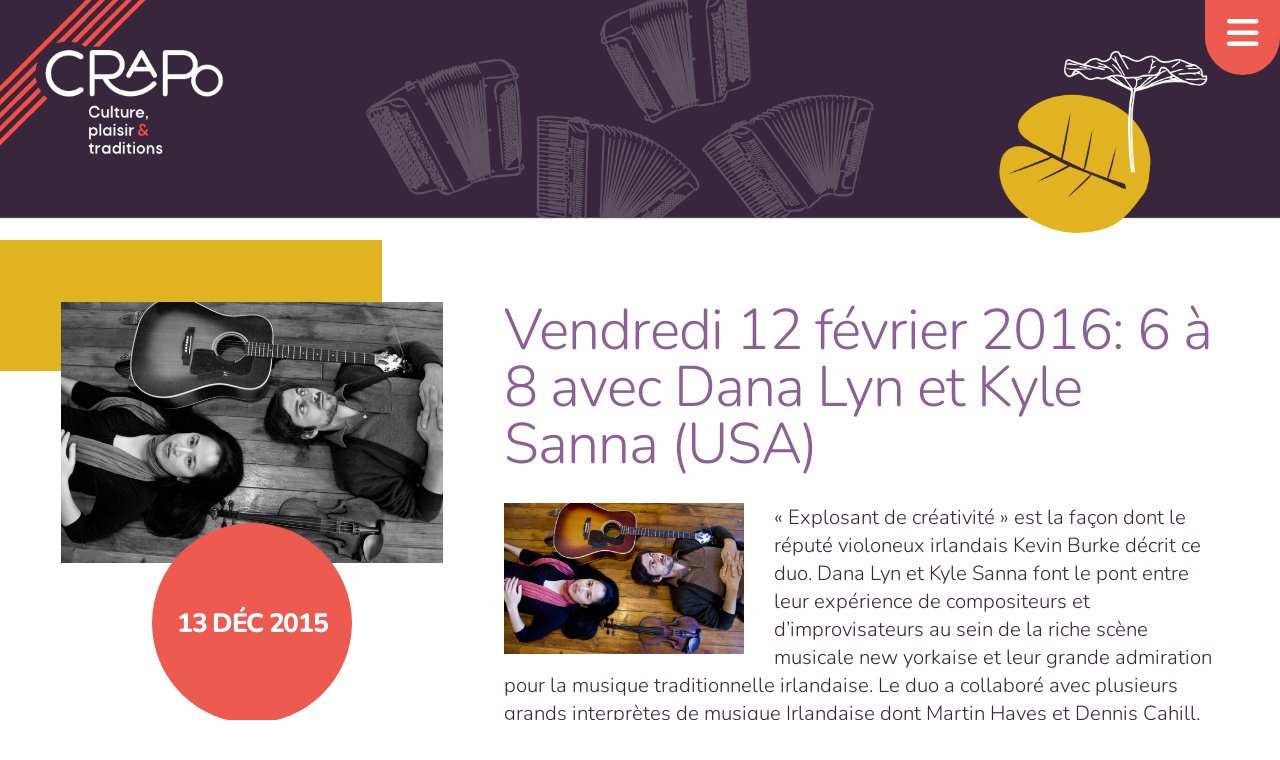

--- FILE ---
content_type: text/html; charset=UTF-8
request_url: https://crapo.qc.ca/2015/12/vendredi-12-fevrier-2016-6-a-8-avec-dana-lyn-et-kyle-sanna-usa/
body_size: 32383
content:
<!DOCTYPE html>

<html lang="fr">

<head>

<meta charset="utf-8" />
<meta name="viewport" content="width=device-width, initial-scale=1.0" />
<meta name="author" content="CRAPO" />

<meta name="description" content="Centre r&eacute;gional d'animation du patrimoine oral" />
<meta name="keywords" content="musique traditionnelle,lanaudi&egrave;re,patrimoine, qu&eacute;bec, musique" />
<meta name="designer" content="vizou.com" />
<meta name="email" content="info@crapo.qc.ca" />
<meta name="geography" content="Qu&eacute;bec" />
<meta name="country" content="CA" />

<link rel="stylesheet" href="https://crapo.qc.ca/wp-content/themes/crapodine/style.css" type="text/css" media="all" />

<!-- <script src="https://kit.fontawesome.com/b0b0920beb.js"></script> -->

<title>Vendredi 12 février 2016: 6 à 8 avec Dana Lyn et Kyle Sanna (USA) &#8211; CRAPO</title>
<meta name='robots' content='max-image-preview:large' />
<link rel="alternate" type="application/rss+xml" title="CRAPO &raquo; Flux" href="https://crapo.qc.ca/feed/" />
<link rel="alternate" type="application/rss+xml" title="CRAPO &raquo; Flux des commentaires" href="https://crapo.qc.ca/comments/feed/" />
<link rel="alternate" title="oEmbed (JSON)" type="application/json+oembed" href="https://crapo.qc.ca/wp-json/oembed/1.0/embed?url=https%3A%2F%2Fcrapo.qc.ca%2F2015%2F12%2Fvendredi-12-fevrier-2016-6-a-8-avec-dana-lyn-et-kyle-sanna-usa%2F" />
<link rel="alternate" title="oEmbed (XML)" type="text/xml+oembed" href="https://crapo.qc.ca/wp-json/oembed/1.0/embed?url=https%3A%2F%2Fcrapo.qc.ca%2F2015%2F12%2Fvendredi-12-fevrier-2016-6-a-8-avec-dana-lyn-et-kyle-sanna-usa%2F&#038;format=xml" />
<style id='wp-img-auto-sizes-contain-inline-css' type='text/css'>
img:is([sizes=auto i],[sizes^="auto," i]){contain-intrinsic-size:3000px 1500px}
/*# sourceURL=wp-img-auto-sizes-contain-inline-css */
</style>
<style id='wp-emoji-styles-inline-css' type='text/css'>

	img.wp-smiley, img.emoji {
		display: inline !important;
		border: none !important;
		box-shadow: none !important;
		height: 1em !important;
		width: 1em !important;
		margin: 0 0.07em !important;
		vertical-align: -0.1em !important;
		background: none !important;
		padding: 0 !important;
	}
/*# sourceURL=wp-emoji-styles-inline-css */
</style>
<link rel='stylesheet' id='responsive-lightbox-prettyphoto-css' href='https://crapo.qc.ca/wp-content/plugins/responsive-lightbox/assets/prettyphoto/prettyPhoto.min.css?ver=3.1.6' type='text/css' media='all' />
<link rel='stylesheet' id='if-menu-site-css-css' href='https://crapo.qc.ca/wp-content/plugins/if-menu/assets/if-menu-site.css?ver=6.9' type='text/css' media='all' />
<link rel='stylesheet' id='google-fonts-css' href='https://crapo.qc.ca/wp-content/themes/crapodine/css/googlefonts/googlefonts-min.css?ver=6.9' type='text/css' media='all' />
<link rel='stylesheet' id='fontawesome-css' href='https://crapo.qc.ca/wp-content/themes/crapodine/css/fontawesome/css/all.css?ver=6.9' type='text/css' media='all' />
<link rel='stylesheet' id='aos-css' href='https://crapo.qc.ca/wp-content/themes/crapodine/css/aos.css?ver=6.9' type='text/css' media='all' />
<script type="text/javascript" src="https://crapo.qc.ca/wp-includes/js/jquery/jquery.min.js?ver=3.7.1" id="jquery-core-js"></script>
<script type="text/javascript" src="https://crapo.qc.ca/wp-includes/js/jquery/jquery-migrate.min.js?ver=3.4.1" id="jquery-migrate-js"></script>
<script type="text/javascript" src="https://crapo.qc.ca/wp-content/plugins/responsive-lightbox/assets/prettyphoto/jquery.prettyPhoto.min.js?ver=3.1.6" id="responsive-lightbox-prettyphoto-js"></script>
<script type="text/javascript" src="https://crapo.qc.ca/wp-includes/js/underscore.min.js?ver=1.13.7" id="underscore-js"></script>
<script type="text/javascript" src="https://crapo.qc.ca/wp-content/plugins/responsive-lightbox/assets/infinitescroll/infinite-scroll.pkgd.min.js?ver=4.0.1" id="responsive-lightbox-infinite-scroll-js"></script>
<script type="text/javascript" src="https://crapo.qc.ca/wp-content/plugins/responsive-lightbox/assets/dompurify/purify.min.js?ver=3.3.1" id="dompurify-js"></script>
<script type="text/javascript" id="responsive-lightbox-sanitizer-js-before">
/* <![CDATA[ */
window.RLG = window.RLG || {}; window.RLG.sanitizeAllowedHosts = ["youtube.com","www.youtube.com","youtu.be","vimeo.com","player.vimeo.com"];
//# sourceURL=responsive-lightbox-sanitizer-js-before
/* ]]> */
</script>
<script type="text/javascript" src="https://crapo.qc.ca/wp-content/plugins/responsive-lightbox/js/sanitizer.js?ver=2.6.1" id="responsive-lightbox-sanitizer-js"></script>
<script type="text/javascript" id="responsive-lightbox-js-before">
/* <![CDATA[ */
var rlArgs = {"script":"prettyphoto","selector":"lightbox","customEvents":"","activeGalleries":true,"animationSpeed":"normal","slideshow":false,"slideshowDelay":5000,"slideshowAutoplay":false,"opacity":"0.75","showTitle":true,"allowResize":true,"allowExpand":true,"width":1080,"height":720,"separator":"\/","theme":"pp_default","horizontalPadding":20,"hideFlash":false,"wmode":"opaque","videoAutoplay":false,"modal":false,"deeplinking":false,"overlayGallery":true,"keyboardShortcuts":true,"social":false,"woocommerce_gallery":false,"ajaxurl":"https:\/\/crapo.qc.ca\/wp-admin\/admin-ajax.php","nonce":"d86742e419","preview":false,"postId":8060,"scriptExtension":false};

//# sourceURL=responsive-lightbox-js-before
/* ]]> */
</script>
<script type="text/javascript" src="https://crapo.qc.ca/wp-content/plugins/responsive-lightbox/js/front.js?ver=2.6.1" id="responsive-lightbox-js"></script>

<!-- OG: 3.3.8 --><link rel="image_src" href="https://crapo.qc.ca/wp-content/uploads/2015/12/print-floor-medium.jpg"><meta name="msapplication-TileImage" content="https://crapo.qc.ca/wp-content/uploads/2015/12/print-floor-medium.jpg">
<meta property="og:image" content="https://crapo.qc.ca/wp-content/uploads/2015/12/print-floor-medium.jpg"><meta property="og:image:secure_url" content="https://crapo.qc.ca/wp-content/uploads/2015/12/print-floor-medium.jpg"><meta property="og:image:width" content="1400"><meta property="og:image:height" content="884"><meta property="og:image:alt" content="Dana Lyn et Kyle Sanna"><meta property="og:image:type" content="image/jpeg"><meta property="og:description" content="&quot;Explosant de créativité&quot; est la façon dont le réputé violoneux irlandais Kevin Burke décrit ce duo. Dana Lyn et Kyle Sanna font le pont entre leur expérience de compositeurs et d&#039;improvisateurs au sein de la riche scène musicale new yorkaise et leur grande admiration pour la musique traditionnelle irlandaise. Le duo a collaboré avec plusieurs..."><meta property="og:type" content="article"><meta property="og:locale" content="fr_FR"><meta property="og:site_name" content="CRAPO"><meta property="og:title" content="Vendredi 12 février 2016: 6 à 8 avec Dana Lyn et Kyle Sanna (USA)"><meta property="og:url" content="https://crapo.qc.ca/2015/12/vendredi-12-fevrier-2016-6-a-8-avec-dana-lyn-et-kyle-sanna-usa/"><meta property="og:updated_time" content="2015-12-13T02:43:01-05:00">
<meta property="article:published_time" content="2015-12-13T07:42:55+00:00"><meta property="article:modified_time" content="2015-12-13T07:43:01+00:00"><meta property="article:section" content="Programmation"><meta property="article:author:first_name" content="Marie-Josée"><meta property="article:author:last_name" content="Bibeau"><meta property="article:author:username" content="Le CRAPO">
<meta property="twitter:partner" content="ogwp"><meta property="twitter:card" content="summary_large_image"><meta property="twitter:image" content="https://crapo.qc.ca/wp-content/uploads/2015/12/print-floor-medium.jpg"><meta property="twitter:image:alt" content="Dana Lyn et Kyle Sanna"><meta property="twitter:title" content="Vendredi 12 février 2016: 6 à 8 avec Dana Lyn et Kyle Sanna (USA)"><meta property="twitter:description" content="&quot;Explosant de créativité&quot; est la façon dont le réputé violoneux irlandais Kevin Burke décrit ce duo. Dana Lyn et Kyle Sanna font le pont entre leur expérience de compositeurs et d&#039;improvisateurs au..."><meta property="twitter:url" content="https://crapo.qc.ca/2015/12/vendredi-12-fevrier-2016-6-a-8-avec-dana-lyn-et-kyle-sanna-usa/"><meta property="twitter:label1" content="Reading time"><meta property="twitter:data1" content="Less than a minute">
<meta itemprop="image" content="https://crapo.qc.ca/wp-content/uploads/2015/12/print-floor-medium.jpg"><meta itemprop="name" content="Vendredi 12 février 2016: 6 à 8 avec Dana Lyn et Kyle Sanna (USA)"><meta itemprop="description" content="&quot;Explosant de créativité&quot; est la façon dont le réputé violoneux irlandais Kevin Burke décrit ce duo. Dana Lyn et Kyle Sanna font le pont entre leur expérience de compositeurs et d&#039;improvisateurs au sein de la riche scène musicale new yorkaise et leur grande admiration pour la musique traditionnelle irlandaise. Le duo a collaboré avec plusieurs..."><meta itemprop="datePublished" content="2015-12-13"><meta itemprop="dateModified" content="2015-12-13T07:43:01+00:00">
<meta property="profile:first_name" content="Marie-Josée"><meta property="profile:last_name" content="Bibeau"><meta property="profile:username" content="Le CRAPO">
<!-- /OG -->

<link rel="https://api.w.org/" href="https://crapo.qc.ca/wp-json/" /><link rel="alternate" title="JSON" type="application/json" href="https://crapo.qc.ca/wp-json/wp/v2/posts/8060" /><link rel="EditURI" type="application/rsd+xml" title="RSD" href="https://crapo.qc.ca/xmlrpc.php?rsd" />
<meta name="generator" content="WordPress 6.9" />
<link rel="canonical" href="https://crapo.qc.ca/2015/12/vendredi-12-fevrier-2016-6-a-8-avec-dana-lyn-et-kyle-sanna-usa/" />
<link rel='shortlink' href='https://crapo.qc.ca/?p=8060' />
<script>document.documentElement.className += " js";</script>
<link rel="icon" href="https://crapo.qc.ca/wp-content/uploads/2025/04/cropped-favicon-1-32x32.png" sizes="32x32" />
<link rel="icon" href="https://crapo.qc.ca/wp-content/uploads/2025/04/cropped-favicon-1-192x192.png" sizes="192x192" />
<link rel="apple-touch-icon" href="https://crapo.qc.ca/wp-content/uploads/2025/04/cropped-favicon-1-180x180.png" />
<meta name="msapplication-TileImage" content="https://crapo.qc.ca/wp-content/uploads/2025/04/cropped-favicon-1-270x270.png" />

<style id='global-styles-inline-css' type='text/css'>
:root{--wp--preset--aspect-ratio--square: 1;--wp--preset--aspect-ratio--4-3: 4/3;--wp--preset--aspect-ratio--3-4: 3/4;--wp--preset--aspect-ratio--3-2: 3/2;--wp--preset--aspect-ratio--2-3: 2/3;--wp--preset--aspect-ratio--16-9: 16/9;--wp--preset--aspect-ratio--9-16: 9/16;--wp--preset--color--black: #000000;--wp--preset--color--cyan-bluish-gray: #abb8c3;--wp--preset--color--white: #ffffff;--wp--preset--color--pale-pink: #f78da7;--wp--preset--color--vivid-red: #cf2e2e;--wp--preset--color--luminous-vivid-orange: #ff6900;--wp--preset--color--luminous-vivid-amber: #fcb900;--wp--preset--color--light-green-cyan: #7bdcb5;--wp--preset--color--vivid-green-cyan: #00d084;--wp--preset--color--pale-cyan-blue: #8ed1fc;--wp--preset--color--vivid-cyan-blue: #0693e3;--wp--preset--color--vivid-purple: #9b51e0;--wp--preset--gradient--vivid-cyan-blue-to-vivid-purple: linear-gradient(135deg,rgb(6,147,227) 0%,rgb(155,81,224) 100%);--wp--preset--gradient--light-green-cyan-to-vivid-green-cyan: linear-gradient(135deg,rgb(122,220,180) 0%,rgb(0,208,130) 100%);--wp--preset--gradient--luminous-vivid-amber-to-luminous-vivid-orange: linear-gradient(135deg,rgb(252,185,0) 0%,rgb(255,105,0) 100%);--wp--preset--gradient--luminous-vivid-orange-to-vivid-red: linear-gradient(135deg,rgb(255,105,0) 0%,rgb(207,46,46) 100%);--wp--preset--gradient--very-light-gray-to-cyan-bluish-gray: linear-gradient(135deg,rgb(238,238,238) 0%,rgb(169,184,195) 100%);--wp--preset--gradient--cool-to-warm-spectrum: linear-gradient(135deg,rgb(74,234,220) 0%,rgb(151,120,209) 20%,rgb(207,42,186) 40%,rgb(238,44,130) 60%,rgb(251,105,98) 80%,rgb(254,248,76) 100%);--wp--preset--gradient--blush-light-purple: linear-gradient(135deg,rgb(255,206,236) 0%,rgb(152,150,240) 100%);--wp--preset--gradient--blush-bordeaux: linear-gradient(135deg,rgb(254,205,165) 0%,rgb(254,45,45) 50%,rgb(107,0,62) 100%);--wp--preset--gradient--luminous-dusk: linear-gradient(135deg,rgb(255,203,112) 0%,rgb(199,81,192) 50%,rgb(65,88,208) 100%);--wp--preset--gradient--pale-ocean: linear-gradient(135deg,rgb(255,245,203) 0%,rgb(182,227,212) 50%,rgb(51,167,181) 100%);--wp--preset--gradient--electric-grass: linear-gradient(135deg,rgb(202,248,128) 0%,rgb(113,206,126) 100%);--wp--preset--gradient--midnight: linear-gradient(135deg,rgb(2,3,129) 0%,rgb(40,116,252) 100%);--wp--preset--font-size--small: 13px;--wp--preset--font-size--medium: 20px;--wp--preset--font-size--large: 36px;--wp--preset--font-size--x-large: 42px;--wp--preset--spacing--20: 0.44rem;--wp--preset--spacing--30: 0.67rem;--wp--preset--spacing--40: 1rem;--wp--preset--spacing--50: 1.5rem;--wp--preset--spacing--60: 2.25rem;--wp--preset--spacing--70: 3.38rem;--wp--preset--spacing--80: 5.06rem;--wp--preset--shadow--natural: 6px 6px 9px rgba(0, 0, 0, 0.2);--wp--preset--shadow--deep: 12px 12px 50px rgba(0, 0, 0, 0.4);--wp--preset--shadow--sharp: 6px 6px 0px rgba(0, 0, 0, 0.2);--wp--preset--shadow--outlined: 6px 6px 0px -3px rgb(255, 255, 255), 6px 6px rgb(0, 0, 0);--wp--preset--shadow--crisp: 6px 6px 0px rgb(0, 0, 0);}:where(.is-layout-flex){gap: 0.5em;}:where(.is-layout-grid){gap: 0.5em;}body .is-layout-flex{display: flex;}.is-layout-flex{flex-wrap: wrap;align-items: center;}.is-layout-flex > :is(*, div){margin: 0;}body .is-layout-grid{display: grid;}.is-layout-grid > :is(*, div){margin: 0;}:where(.wp-block-columns.is-layout-flex){gap: 2em;}:where(.wp-block-columns.is-layout-grid){gap: 2em;}:where(.wp-block-post-template.is-layout-flex){gap: 1.25em;}:where(.wp-block-post-template.is-layout-grid){gap: 1.25em;}.has-black-color{color: var(--wp--preset--color--black) !important;}.has-cyan-bluish-gray-color{color: var(--wp--preset--color--cyan-bluish-gray) !important;}.has-white-color{color: var(--wp--preset--color--white) !important;}.has-pale-pink-color{color: var(--wp--preset--color--pale-pink) !important;}.has-vivid-red-color{color: var(--wp--preset--color--vivid-red) !important;}.has-luminous-vivid-orange-color{color: var(--wp--preset--color--luminous-vivid-orange) !important;}.has-luminous-vivid-amber-color{color: var(--wp--preset--color--luminous-vivid-amber) !important;}.has-light-green-cyan-color{color: var(--wp--preset--color--light-green-cyan) !important;}.has-vivid-green-cyan-color{color: var(--wp--preset--color--vivid-green-cyan) !important;}.has-pale-cyan-blue-color{color: var(--wp--preset--color--pale-cyan-blue) !important;}.has-vivid-cyan-blue-color{color: var(--wp--preset--color--vivid-cyan-blue) !important;}.has-vivid-purple-color{color: var(--wp--preset--color--vivid-purple) !important;}.has-black-background-color{background-color: var(--wp--preset--color--black) !important;}.has-cyan-bluish-gray-background-color{background-color: var(--wp--preset--color--cyan-bluish-gray) !important;}.has-white-background-color{background-color: var(--wp--preset--color--white) !important;}.has-pale-pink-background-color{background-color: var(--wp--preset--color--pale-pink) !important;}.has-vivid-red-background-color{background-color: var(--wp--preset--color--vivid-red) !important;}.has-luminous-vivid-orange-background-color{background-color: var(--wp--preset--color--luminous-vivid-orange) !important;}.has-luminous-vivid-amber-background-color{background-color: var(--wp--preset--color--luminous-vivid-amber) !important;}.has-light-green-cyan-background-color{background-color: var(--wp--preset--color--light-green-cyan) !important;}.has-vivid-green-cyan-background-color{background-color: var(--wp--preset--color--vivid-green-cyan) !important;}.has-pale-cyan-blue-background-color{background-color: var(--wp--preset--color--pale-cyan-blue) !important;}.has-vivid-cyan-blue-background-color{background-color: var(--wp--preset--color--vivid-cyan-blue) !important;}.has-vivid-purple-background-color{background-color: var(--wp--preset--color--vivid-purple) !important;}.has-black-border-color{border-color: var(--wp--preset--color--black) !important;}.has-cyan-bluish-gray-border-color{border-color: var(--wp--preset--color--cyan-bluish-gray) !important;}.has-white-border-color{border-color: var(--wp--preset--color--white) !important;}.has-pale-pink-border-color{border-color: var(--wp--preset--color--pale-pink) !important;}.has-vivid-red-border-color{border-color: var(--wp--preset--color--vivid-red) !important;}.has-luminous-vivid-orange-border-color{border-color: var(--wp--preset--color--luminous-vivid-orange) !important;}.has-luminous-vivid-amber-border-color{border-color: var(--wp--preset--color--luminous-vivid-amber) !important;}.has-light-green-cyan-border-color{border-color: var(--wp--preset--color--light-green-cyan) !important;}.has-vivid-green-cyan-border-color{border-color: var(--wp--preset--color--vivid-green-cyan) !important;}.has-pale-cyan-blue-border-color{border-color: var(--wp--preset--color--pale-cyan-blue) !important;}.has-vivid-cyan-blue-border-color{border-color: var(--wp--preset--color--vivid-cyan-blue) !important;}.has-vivid-purple-border-color{border-color: var(--wp--preset--color--vivid-purple) !important;}.has-vivid-cyan-blue-to-vivid-purple-gradient-background{background: var(--wp--preset--gradient--vivid-cyan-blue-to-vivid-purple) !important;}.has-light-green-cyan-to-vivid-green-cyan-gradient-background{background: var(--wp--preset--gradient--light-green-cyan-to-vivid-green-cyan) !important;}.has-luminous-vivid-amber-to-luminous-vivid-orange-gradient-background{background: var(--wp--preset--gradient--luminous-vivid-amber-to-luminous-vivid-orange) !important;}.has-luminous-vivid-orange-to-vivid-red-gradient-background{background: var(--wp--preset--gradient--luminous-vivid-orange-to-vivid-red) !important;}.has-very-light-gray-to-cyan-bluish-gray-gradient-background{background: var(--wp--preset--gradient--very-light-gray-to-cyan-bluish-gray) !important;}.has-cool-to-warm-spectrum-gradient-background{background: var(--wp--preset--gradient--cool-to-warm-spectrum) !important;}.has-blush-light-purple-gradient-background{background: var(--wp--preset--gradient--blush-light-purple) !important;}.has-blush-bordeaux-gradient-background{background: var(--wp--preset--gradient--blush-bordeaux) !important;}.has-luminous-dusk-gradient-background{background: var(--wp--preset--gradient--luminous-dusk) !important;}.has-pale-ocean-gradient-background{background: var(--wp--preset--gradient--pale-ocean) !important;}.has-electric-grass-gradient-background{background: var(--wp--preset--gradient--electric-grass) !important;}.has-midnight-gradient-background{background: var(--wp--preset--gradient--midnight) !important;}.has-small-font-size{font-size: var(--wp--preset--font-size--small) !important;}.has-medium-font-size{font-size: var(--wp--preset--font-size--medium) !important;}.has-large-font-size{font-size: var(--wp--preset--font-size--large) !important;}.has-x-large-font-size{font-size: var(--wp--preset--font-size--x-large) !important;}
/*# sourceURL=global-styles-inline-css */
</style>
</head>

<body class="wp-singular post-template-default single single-post postid-8060 single-format-standard wp-embed-responsive wp-theme-crapodine">
	
	<div class="wrapper">

		<!--full menu-->

	<nav class="main">

		<a class="toggle-nav" href="#">
			<i class="open fa-solid fa-bars"></i>
			<i class="close fa-solid fa-circle-x"></i>
		</a>

		<ul class="active">
			<li id="menu-item-11417" class="menu-item menu-item-type-post_type menu-item-object-page menu-item-home menu-item-11417"><a href="https://crapo.qc.ca/">Accueil</a></li>
<li id="menu-item-11353" class="menu-item menu-item-type-post_type menu-item-object-page menu-item-11353"><a href="https://crapo.qc.ca/a-propos/">À propos du CRAPO</a></li>
<li id="menu-item-11354" class="menu-item menu-item-type-taxonomy menu-item-object-category current-post-ancestor current-menu-parent current-post-parent menu-item-11354"><a href="https://crapo.qc.ca/category/programmation/">Programmation</a></li>
<li id="menu-item-11355" class="menu-item menu-item-type-taxonomy menu-item-object-category menu-item-11355"><a href="https://crapo.qc.ca/category/cinema/">Ciné-Blabla</a></li>
<li id="menu-item-11881" class="menu-item menu-item-type-post_type menu-item-object-page menu-item-11881"><a href="https://crapo.qc.ca/adhesion/">Devenir membre</a></li>
<li id="menu-item-11356" class="menu-item menu-item-type-taxonomy menu-item-object-category menu-item-11356"><a href="https://crapo.qc.ca/category/actualites/">Actualités</a></li>
<li id="menu-item-11952" class="menu-item menu-item-type-post_type menu-item-object-page menu-item-11952"><a href="https://crapo.qc.ca/a-propos/faq/">FAQ</a></li>
<li id="menu-item-12880" class="menu-item menu-item-type-post_type menu-item-object-page menu-item-12880"><a href="https://crapo.qc.ca/evenements-passes/">Événements passés</a></li>
<li id="menu-item-11969" class="menu-item menu-item-type-custom menu-item-object-custom menu-item-11969"><a target="_blank" href="https://www.patrimoine-culturel.gouv.qc.ca/rpcq/detail.do?methode=consulter&#038;id=86&#038;type=imma">Archives sonores</a></li>
			<span class="secondary">
		<li id="menu-item-11605" class="menu-item menu-item-type-custom menu-item-object-custom menu-item-11605"><a href="mailto:info@crapo.qc.ca">Réserver par courriel</a></li>
<li id="menu-item-11386" class="menu-item menu-item-type-post_type menu-item-object-page menu-item-11386"><a href="https://crapo.qc.ca/faire-un-don/">Faire un don</a></li>
<li id="menu-item-11954" class="menu-item menu-item-type-post_type menu-item-object-page menu-item-11954"><a href="https://crapo.qc.ca/abonner-bulletin/">S’abonner au bulletin</a></li>
<li id="menu-item-11953" class="menu-item menu-item-type-post_type menu-item-object-page menu-item-privacy-policy menu-item-11953"><a rel="privacy-policy" href="https://crapo.qc.ca/confidentialite/">Politique de confidentialité</a></li>
</span>			<span class="social">
					<li id="menu-item-11909" class="menu-item menu-item-type-custom menu-item-object-custom menu-item-11909"><a target="_blank" href="https://www.facebook.com/crapodelanaudiere" title="Facebook"><i class="fa-brands fa-facebook"></i></a></li>
<li id="menu-item-11910" class="menu-item menu-item-type-custom menu-item-object-custom menu-item-11910"><a target="_blank" href="https://www.instagram.com/explore/locations/893144507/crapo-de-lanaudiere" title="Instagram"><i class="fa-brands fa-instagram"></i></a></li>
<li id="menu-item-11911" class="menu-item menu-item-type-custom menu-item-object-custom menu-item-11911"><a target="_blank" href="https://www.youtube.com/channel/UCUO0tbU3ze98yQLKs3v3PHQ" title="YouTube"><i class="fa-brands fa-youtube"></i></a></li>
<li id="menu-item-11915" class="menu-item menu-item-type-custom menu-item-object-custom menu-item-11915"><a href="mailto:info@crapo.qc.ca"><i class="fa-regular fa-paper-plane-top"></i></a></li>
			</span>
		</ul>	
	</nav>	
		
<div class="header">
    <div class="branding">
        <a href="https://crapo.qc.ca/">
            <img src="https://crapo.qc.ca/wp-content/themes/crapodine/images/logo-slogan.png" alt="CRAPO logotype"/>
        </a>
    </div>
    
            <img class="bg-img" src="https://crapo.qc.ca/wp-content/themes/crapodine/images/bg.png" alt="Graphique de trois accordéons sur fond aubergine"/>
    </div>

	

	
	
		
		<div class="grid horiz post">

			<div class="left">
				<div class="post-thumb">
					<div class="block"></div>
											<img width="800" height="505" src="https://crapo.qc.ca/wp-content/uploads/2015/12/print-floor-medium-800x505.jpg" class="attachment-large size-large wp-post-image" alt="" decoding="async" fetchpriority="high" srcset="https://crapo.qc.ca/wp-content/uploads/2015/12/print-floor-medium-800x505.jpg 800w, https://crapo.qc.ca/wp-content/uploads/2015/12/print-floor-medium-240x152.jpg 240w, https://crapo.qc.ca/wp-content/uploads/2015/12/print-floor-medium-127x80.jpg 127w, https://crapo.qc.ca/wp-content/uploads/2015/12/print-floor-medium.jpg 1400w" sizes="(max-width: 800px) 100vw, 800px" />	
									</div>			
				<div class="event-date">
											13 Déc 2015									</div>
			</div>

			<div class="right">
				<h1>Vendredi 12 février 2016: 6 à 8 avec Dana Lyn et Kyle Sanna (USA)</h1>
				<p><a href="http://crapo.qc.ca/2015/12/vendredi-12-fevrier-2016-6-a-8-avec-dana-lyn-et-kyle-sanna-usa/print-floor-medium/" rel="attachment wp-att-8061"><img decoding="async" class="alignleft size-medium wp-image-8061" src="http://crapo.qc.ca/wp-content/uploads/2015/12/print-floor-medium-240x152.jpg" alt="Dana Lyn et Kyle Sanna" width="240" height="152" srcset="https://crapo.qc.ca/wp-content/uploads/2015/12/print-floor-medium-240x152.jpg 240w, https://crapo.qc.ca/wp-content/uploads/2015/12/print-floor-medium-800x505.jpg 800w, https://crapo.qc.ca/wp-content/uploads/2015/12/print-floor-medium-127x80.jpg 127w, https://crapo.qc.ca/wp-content/uploads/2015/12/print-floor-medium.jpg 1400w" sizes="(max-width: 240px) 100vw, 240px" /></a>« Explosant de créativité » est la façon dont le réputé violoneux irlandais Kevin Burke décrit ce duo. Dana Lyn et Kyle Sanna font le pont entre leur expérience de compositeurs et d&rsquo;improvisateurs au sein de la riche scène musicale new yorkaise et leur grande admiration pour la musique traditionnelle irlandaise. Le duo a collaboré avec plusieurs grands interprètes de musique Irlandaise dont Martin Hayes et Dennis Cahill, Cilian Vallely, Kevin Burke et Susan McKeown. Dana et Kyle ont présenté leurs arrangements inventifs et leurs interprétations nuancées à travers les salles de spectacles et festivals des États-Unis et du Canada. Leur deuxième album « The Great Arc » est inspiré par les espèces animales en voie d&rsquo;extinction et est sortit à l&rsquo;automne 2015.</p>
<p><a href="https://www.youtube.com/watch?v=BGdmiGvqtQM" target="_blank">EXTRAIT VIDÉO</a><br />
<a href="http://danalynkylesanna.com/" target="_blank">SITE INTERNET</a></p>
<p>Date: Vendredi 12 février 2016<br />
Heure: 18h00 à 20h00<br />
Entrée: contribution volontaire, on passe le chapeau!<br />
Infos: 450-886-1515</p>
							</div>

		</div>

			
	</div><!--/wrapper-->

	
	<footer class="footer">

		<div class="left">
					
	<div class="contact">
		<p><strong>CRAPO de Lanaudière<br />
</strong>Centre régional d’animation du patrimoine oral<strong><br />
</strong>10-4680, rue principale, Saint-Félix-de-Valois, Québec J0K 2M0<br />
<a href="tel:450-886-1515">450-886-1515</a> / <a href="mailto:info@crapo.qc.ca">info@crapo.qc.ca</a> / <a title="accueil" href="https://crapo.qc.ca">crapo.qc.ca</a></p>
	</div>

				<ul>
					<li class="menu-item menu-item-type-custom menu-item-object-custom menu-item-11909"><a target="_blank" href="https://www.facebook.com/crapodelanaudiere" title="Facebook"><i class="fa-brands fa-facebook"></i></a></li>
<li class="menu-item menu-item-type-custom menu-item-object-custom menu-item-11910"><a target="_blank" href="https://www.instagram.com/explore/locations/893144507/crapo-de-lanaudiere" title="Instagram"><i class="fa-brands fa-instagram"></i></a></li>
<li class="menu-item menu-item-type-custom menu-item-object-custom menu-item-11911"><a target="_blank" href="https://www.youtube.com/channel/UCUO0tbU3ze98yQLKs3v3PHQ" title="YouTube"><i class="fa-brands fa-youtube"></i></a></li>
<li class="menu-item menu-item-type-custom menu-item-object-custom menu-item-11915"><a href="mailto:info@crapo.qc.ca"><i class="fa-regular fa-paper-plane-top"></i></a></li>
	
			</ul>
				
		</div>

		<div class="right">
						<p class="copyright">&copy;2026 CRAPO</a> / <a href="/vie-privee">Confidentialit&eacute;</a></p>
		</div>

	</footer>

<script type="speculationrules">
{"prefetch":[{"source":"document","where":{"and":[{"href_matches":"/*"},{"not":{"href_matches":["/wp-*.php","/wp-admin/*","/wp-content/uploads/*","/wp-content/*","/wp-content/plugins/*","/wp-content/themes/crapodine/*","/*\\?(.+)"]}},{"not":{"selector_matches":"a[rel~=\"nofollow\"]"}},{"not":{"selector_matches":".no-prefetch, .no-prefetch a"}}]},"eagerness":"conservative"}]}
</script>
<script type="text/javascript" src="https://crapo.qc.ca/wp-content/themes/crapodine/js/toggle-nav.js" id="toggle-nav-script-js"></script>
<script type="text/javascript" src="https://crapo.qc.ca/wp-content/themes/crapodine/js/scrolled.js" id="scrolled-script-js"></script>
<script type="text/javascript" src="https://crapo.qc.ca/wp-content/themes/crapodine/js/tabs.js" id="tabs-script-js"></script>
<script type="text/javascript" src="https://crapo.qc.ca/wp-content/themes/crapodine/js/aos.js" id="aos-script-js"></script>
<script type="text/javascript" id="aos-script-js-after">
/* <![CDATA[ */
window.addEventListener("load", function() { AOS.init(); });
//# sourceURL=aos-script-js-after
/* ]]> */
</script>
<script id="wp-emoji-settings" type="application/json">
{"baseUrl":"https://s.w.org/images/core/emoji/17.0.2/72x72/","ext":".png","svgUrl":"https://s.w.org/images/core/emoji/17.0.2/svg/","svgExt":".svg","source":{"concatemoji":"https://crapo.qc.ca/wp-includes/js/wp-emoji-release.min.js?ver=6.9"}}
</script>
<script type="module">
/* <![CDATA[ */
/*! This file is auto-generated */
const a=JSON.parse(document.getElementById("wp-emoji-settings").textContent),o=(window._wpemojiSettings=a,"wpEmojiSettingsSupports"),s=["flag","emoji"];function i(e){try{var t={supportTests:e,timestamp:(new Date).valueOf()};sessionStorage.setItem(o,JSON.stringify(t))}catch(e){}}function c(e,t,n){e.clearRect(0,0,e.canvas.width,e.canvas.height),e.fillText(t,0,0);t=new Uint32Array(e.getImageData(0,0,e.canvas.width,e.canvas.height).data);e.clearRect(0,0,e.canvas.width,e.canvas.height),e.fillText(n,0,0);const a=new Uint32Array(e.getImageData(0,0,e.canvas.width,e.canvas.height).data);return t.every((e,t)=>e===a[t])}function p(e,t){e.clearRect(0,0,e.canvas.width,e.canvas.height),e.fillText(t,0,0);var n=e.getImageData(16,16,1,1);for(let e=0;e<n.data.length;e++)if(0!==n.data[e])return!1;return!0}function u(e,t,n,a){switch(t){case"flag":return n(e,"\ud83c\udff3\ufe0f\u200d\u26a7\ufe0f","\ud83c\udff3\ufe0f\u200b\u26a7\ufe0f")?!1:!n(e,"\ud83c\udde8\ud83c\uddf6","\ud83c\udde8\u200b\ud83c\uddf6")&&!n(e,"\ud83c\udff4\udb40\udc67\udb40\udc62\udb40\udc65\udb40\udc6e\udb40\udc67\udb40\udc7f","\ud83c\udff4\u200b\udb40\udc67\u200b\udb40\udc62\u200b\udb40\udc65\u200b\udb40\udc6e\u200b\udb40\udc67\u200b\udb40\udc7f");case"emoji":return!a(e,"\ud83e\u1fac8")}return!1}function f(e,t,n,a){let r;const o=(r="undefined"!=typeof WorkerGlobalScope&&self instanceof WorkerGlobalScope?new OffscreenCanvas(300,150):document.createElement("canvas")).getContext("2d",{willReadFrequently:!0}),s=(o.textBaseline="top",o.font="600 32px Arial",{});return e.forEach(e=>{s[e]=t(o,e,n,a)}),s}function r(e){var t=document.createElement("script");t.src=e,t.defer=!0,document.head.appendChild(t)}a.supports={everything:!0,everythingExceptFlag:!0},new Promise(t=>{let n=function(){try{var e=JSON.parse(sessionStorage.getItem(o));if("object"==typeof e&&"number"==typeof e.timestamp&&(new Date).valueOf()<e.timestamp+604800&&"object"==typeof e.supportTests)return e.supportTests}catch(e){}return null}();if(!n){if("undefined"!=typeof Worker&&"undefined"!=typeof OffscreenCanvas&&"undefined"!=typeof URL&&URL.createObjectURL&&"undefined"!=typeof Blob)try{var e="postMessage("+f.toString()+"("+[JSON.stringify(s),u.toString(),c.toString(),p.toString()].join(",")+"));",a=new Blob([e],{type:"text/javascript"});const r=new Worker(URL.createObjectURL(a),{name:"wpTestEmojiSupports"});return void(r.onmessage=e=>{i(n=e.data),r.terminate(),t(n)})}catch(e){}i(n=f(s,u,c,p))}t(n)}).then(e=>{for(const n in e)a.supports[n]=e[n],a.supports.everything=a.supports.everything&&a.supports[n],"flag"!==n&&(a.supports.everythingExceptFlag=a.supports.everythingExceptFlag&&a.supports[n]);var t;a.supports.everythingExceptFlag=a.supports.everythingExceptFlag&&!a.supports.flag,a.supports.everything||((t=a.source||{}).concatemoji?r(t.concatemoji):t.wpemoji&&t.twemoji&&(r(t.twemoji),r(t.wpemoji)))});
//# sourceURL=https://crapo.qc.ca/wp-includes/js/wp-emoji-loader.min.js
/* ]]> */
</script>

</body>
</html>